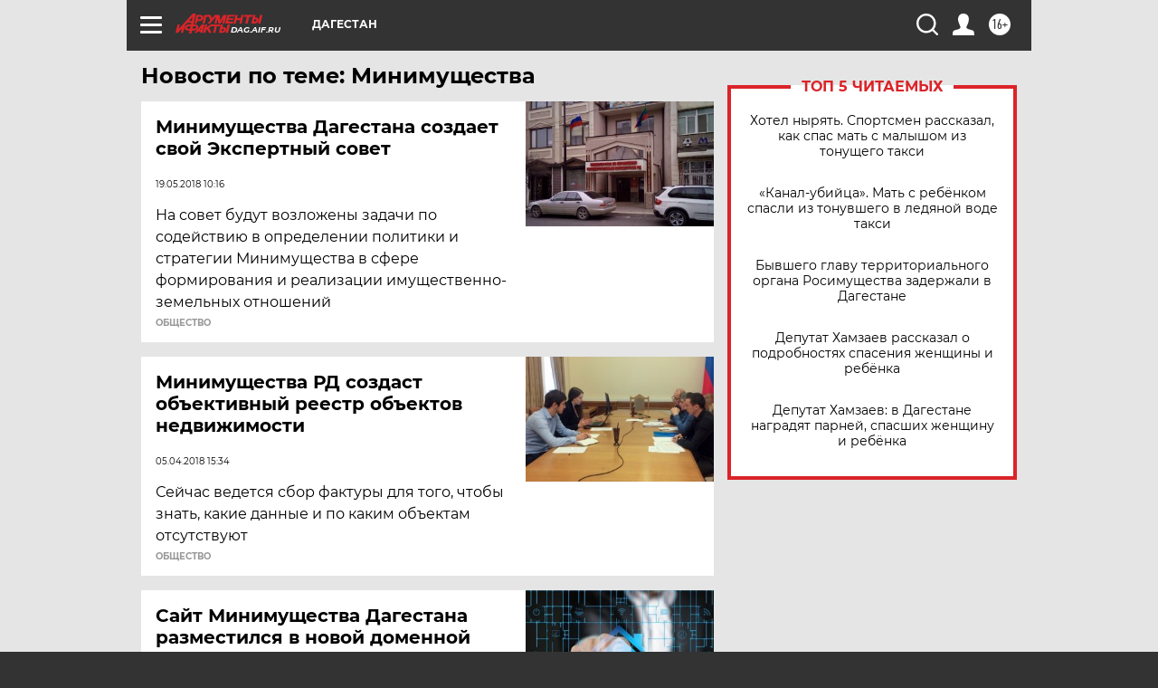

--- FILE ---
content_type: text/html
request_url: https://tns-counter.ru/nc01a**R%3Eundefined*aif_ru/ru/UTF-8/tmsec=aif_ru/893424676***
body_size: -72
content:
B6CB790E69773403X1769419779:B6CB790E69773403X1769419779